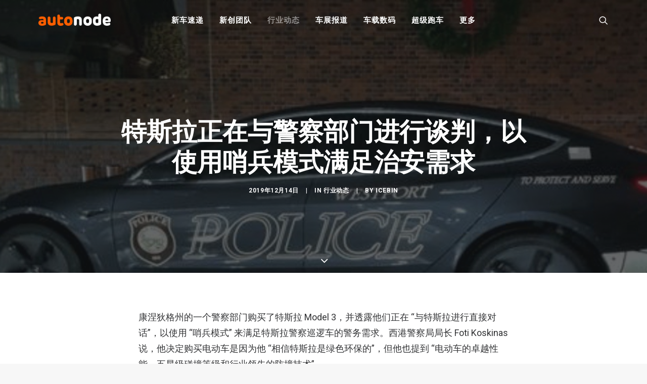

--- FILE ---
content_type: text/html; charset=UTF-8
request_url: https://autonode.cn/wp-admin/admin-ajax.php
body_size: -39
content:
{"title":"\u7279\u65af\u62c9\u6b63\u5728\u4e0e\u8b66\u5bdf\u90e8\u95e8\u8fdb\u884c\u8c08\u5224\uff0c\u4ee5\u4f7f\u7528\u54e8\u5175\u6a21\u5f0f\u6ee1\u8db3\u6cbb\u5b89\u9700\u6c42 - AutoNode","desc":"\u5eb7\u6d85\u72c4\u683c\u5dde\u7684\u4e00\u4e2a\u8b66\u5bdf\u90e8\u95e8\u8d2d\u4e70\u4e86\u7279\u65af\u62c9 Model 3\uff0c\u5e76\u900f\u9732\u4ed6\u4eec\u6b63\u5728 \u201c\u4e0e\u7279\u65af\u62c9\u8fdb\u884c\u76f4\u63a5\u5bf9\u8bdd\u201d\uff0c\u4ee5\u4f7f\u7528 \u201c\u54e8\u5175\u6a21\u5f0f\u201d \u6765\u6ee1\u8db3\u7279\u65af\u62c9\u8b66\u5bdf\u5de1\u903b\u8f66\u7684\u8b66\u52a1\u9700\u6c42\u3002\u897f\u6e2f\u8b66\u5bdf\u5c40\u5c40\u957f Foti Koskinas \u8bf4\uff0c\u4ed6\u51b3\u5b9a\u8d2d\u4e70\u7535\u52a8\u8f66\u662f\u56e0\u4e3a\u4ed6 \u201c\u76f8\u4fe1\u7279\u65af\u62c9\u662f\u7eff\u8272\u73af\u4fdd\u7684\u201d\uff0c\u4f46\u4ed6\u4e5f\u63d0\u5230 \u201c\u7535\u52a8\u8f66\u7684\u5353\u8d8a\u6027\u80fd\uff0c\u4e94\u661f\u7ea7\u78b0\u649e\u7b49\u7ea7\u548c\u884c\u4e1a\u9886\u5148\u7684\u9632\u649e\u6280\u672f\u201d \u3002","url":"https:\/\/autonode.cn\/2019\/12\/14\/tesla-model-3-police\/","img":"https:\/\/autonode.cn\/wp-content\/uploads\/2019\/12\/Tesla-Model-3-police-sentry-mode.jpg","use_actual_url":false}